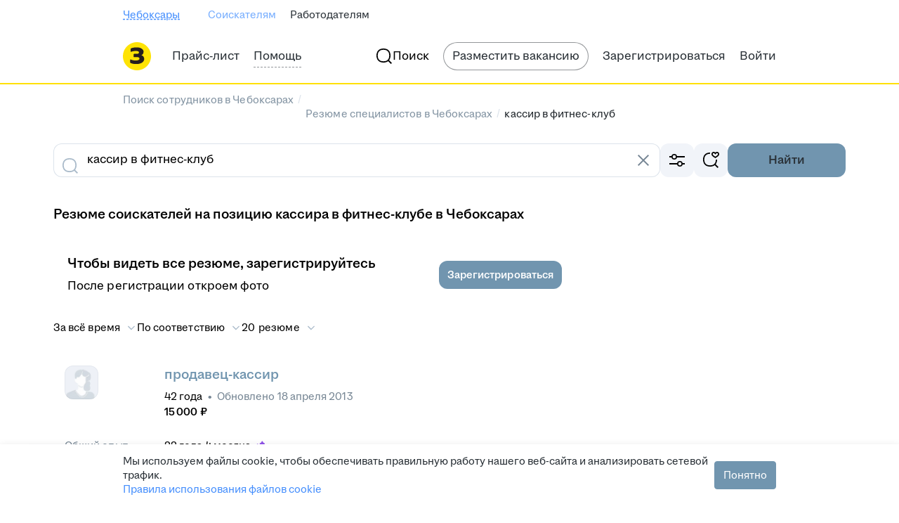

--- FILE ---
content_type: text/plain; charset=utf-8
request_url: https://eye.targetads.io/web/collect?dl=https%3A%2F%2Fcheboksary.zarplata.ru%2Fresumes%2Fkassir_v_fitnes_klub&ref=&ul=en-us%40posix&ww=1280&wh=720&dt=%D0%9D%D0%B0%D0%B9%D1%82%D0%B8+%D1%81%D0%BE%D1%82%D1%80%D1%83%D0%B4%D0%BD%D0%B8%D0%BA%D0%B0+%D0%BD%D0%B0+%D0%BF%D0%BE%D0%B7%D0%B8%D1%86%D0%B8%D1%8E+%D0%BA%D0%B0%D1%81%D1%81%D0%B8%D1%80+%D0%B2+%D1%84%D0%B8%D1%82%D0%BD%D0%B5%D1%81-%D0%BA%D0%BB%D1%83%D0%B1+%D0%B2+%D0%A7%D0%B5%D0%B1%D0%BE%D0%BA%D1%81%D0%B0%D1%80%D0%B0%D1%85%3A+%D0%BD%D0%BE%D0%B2%D1%8B%D0%B5+%D1%80%D0%B5%D0%B7%D1%8E%D0%BC%D0%B5+%D1%81%D0%BE%D0%B8%D1%81%D0%BA%D0%B0%D1%82%D0%B5%D0%BB%D0%B5%D0%B9+%D0%BF%D0%BE+%D1%81%D0%BF%D0%B5%D1%86%D0%B8%D0%B0%D0%BB%D1%8C%D0%BD%D0%BE%D1%81%D1%82%D0%B8+%D0%BA%D0%B0%D1%81%D1%81%D0%B8%D1%80+%D0%B2+%D1%84%D0%B8%D1%82%D0%BD%D0%B5%D1%81-%D0%BA%D0%BB%D1%83%D0%B1+%D0%BD%D0%B0+%D1%81%D0%B0%D0%B9%D1%82%D0%B5+cheboksary.zarplata.ru&pid=12730&cid=TA-1769023964528-E26TDGKT&yandexuid=&edttm=1769023966&sid=-618472911&ss=1
body_size: 28
content:
15422206482830547002